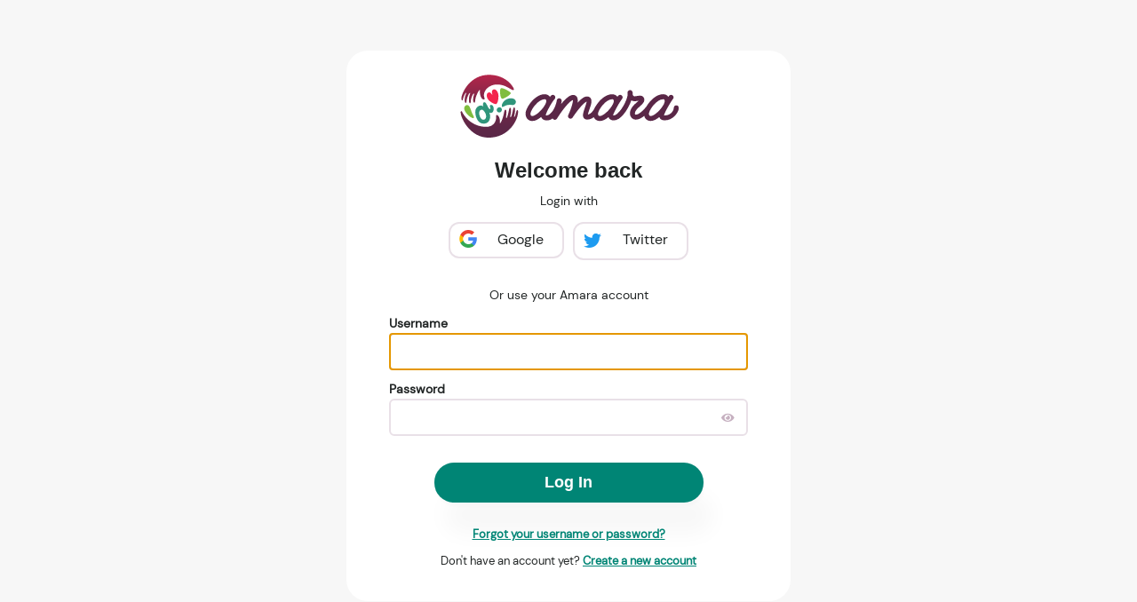

--- FILE ---
content_type: application/x-javascript
request_url: https://www.clarity.ms/tag/akoi8n4uus
body_size: 915
content:
!function(c,l,a,r,i,t,y){a[c]("metadata",(function(){a[c]("set","C_IS","0")}),!1,!0);if(a[c].v||a[c].t)return a[c]("event",c,"dup."+i.projectId);a[c].t=!0,(t=l.createElement(r)).async=!0,t.src="https://scripts.clarity.ms/0.8.47-beta/clarity.js",(y=l.getElementsByTagName(r)[0]).parentNode.insertBefore(t,y),a[c]("start",i),a[c].q.unshift(a[c].q.pop()),a[c]("set","C_IS","0")}("clarity",document,window,"script",{"projectId":"akoi8n4uus","upload":"https://s.clarity.ms/collect","expire":365,"cookies":["_clck"],"track":false,"content":true,"mask":["button.navbar-primaryLink","#video_activity  td  strong","#assignment-dialog dd",".videoSubtitles-revisions",".subtitlesList > li div.subtitlesList-subtitle","#working-subtitle-set",".edit-area","#set-title-modal ",".userList",".memberDirectory-name","#activity-table",".manageRequests-assigned","ul.projectList","#integrations-list"],"keep":["msclkid"],"dob":2209});